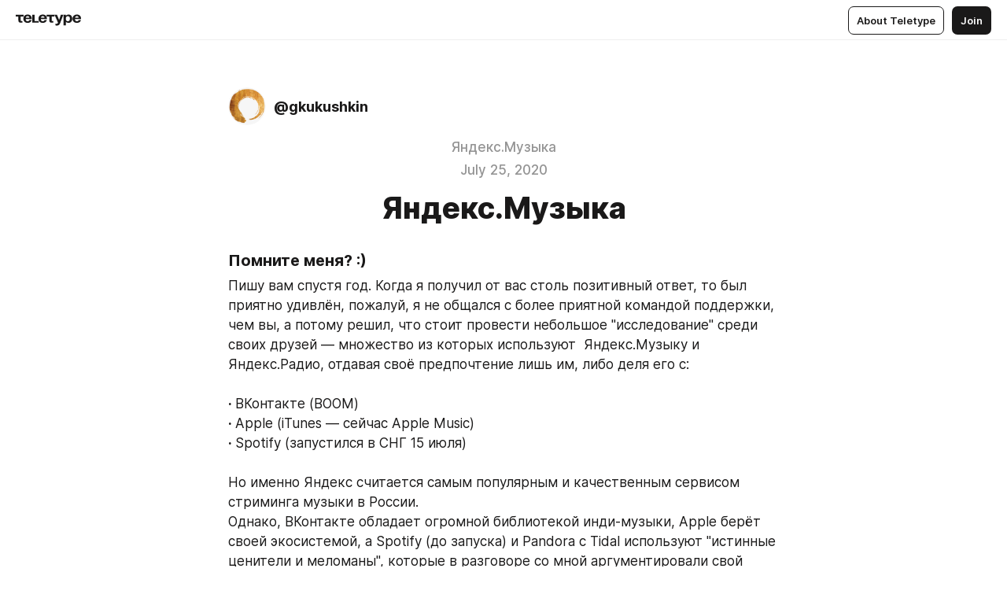

--- FILE ---
content_type: text/html
request_url: https://teletype.in/@gkukushkin/kL-NyMHBH
body_size: 20474
content:
<!DOCTYPE html>
<html  lang="en" data-theme="auto" data-head-attrs="lang,data-theme">

<head>
  
  <title>Яндекс.Музыка — Teletype</title><meta http-equiv="content-type" content="text/html; charset=UTF-8"><meta name="viewport" content="width=device-width, initial-scale=1, user-scalable=no"><meta name="apple-mobile-web-app-capable" content="yes"><meta name="apple-mobile-web-app-status-bar-style" content="default"><meta name="theme-color" content="#FFFFFF"><meta property="og:url" content="https://teletype.in/@gkukushkin/kL-NyMHBH"><meta property="og:site_name" content="Teletype"><meta property="tg:site_verification" content="g7j8/rPFXfhyrq5q0QQV7EsYWv4="><meta property="fb:app_id" content="560168947526654"><meta property="fb:pages" content="124472808071141"><meta property="twitter:card" content="summary_large_image"><link rel="canonical" href="https://teletype.in/@gkukushkin/kL-NyMHBH"><link rel="alternate" href="https://teletype.in/@gkukushkin/kL-NyMHBH" hreflang="x-default"><link rel="icon" type="image/x-icon" href="/favicon.ico"><link rel="icon" type="image/svg+xml" href="https://teletype.in/static/favicon.f39059fb.svg"><link rel="apple-touch-icon" href="https://teletype.in/static/apple-touch-icon.39e27d32.png"><link rel="search" type="application/opensearchdescription+xml" title="Teletype" href="https://teletype.in/opensearch.xml"><script src="https://yandex.ru/ads/system/context.js" async></script><script type="application/javascript">window.yaContextCb = window.yaContextCb || []</script><meta name="robots" content="noindex"><meta name="format-detection" content="telephone=no"><meta property="og:type" content="article"><meta name="author" content="@gkukushkin"><meta name="description" content="Пишу вам спустя год: когда я получил от вас такой позитивный ответ, я был приятно удивлён — пожалуй, я не общался с более приятной..."><meta property="author" content="@gkukushkin"><meta property="og:updated_time" content="2020-10-30T07:04:49.445Z"><meta property="og:title" content="Яндекс.Музыка"><meta property="twitter:title" content="Яндекс.Музыка"><meta property="og:description" content="Пишу вам спустя год: когда я получил от вас такой позитивный ответ, я был приятно удивлён — пожалуй, я не общался с более приятной..."><meta property="twitter:description" content="Пишу вам спустя год: когда я получил от вас такой позитивный ответ, я был приятно удивлён — пожалуй, я не общался с более приятной..."><meta property="og:image" content="https://teletype.in/files/66/3f/663f7909-14b2-4113-a43f-ba5858055f6f.png"><meta property="twitter:image" content="https://teletype.in/files/66/3f/663f7909-14b2-4113-a43f-ba5858055f6f.png"><meta property="og:image:type" content="image/png"><meta property="og:image:width" content="1200"><meta property="og:image:height" content="630"><meta property="article:section" content="Яндекс.Музыка"><meta property="article:author" content="@gkukushkin"><meta property="article:author_url" content="https://teletype.in/@gkukushkin"><meta property="article:published_time" content="2020-07-25T18:50:45.094Z"><meta property="article:modified_time" content="2020-10-30T07:04:49.445Z"><meta name="head:count" content="40"><script>window.__INITIAL_STATE__={"config":{"version":"4.41.13","app_version":"4.41.13-4102","build_number":4102,"app":{"name":"teletype","title":"Teletype","url":{"assets":"https:\u002F\u002Fteletype.in","media":"https:\u002F\u002Fteletype.in\u002Ffiles","site":"https:\u002F\u002Fteletype.in","api":"https:\u002F\u002Fteletype.in\u002Fapi","updater":"wss:\u002F\u002Fteletype.in\u002Fupdater","media_api":"https:\u002F\u002Fteletype.in\u002Fmedia"},"links":{"tos":"https:\u002F\u002Fjournal.teletype.in\u002Flegal","journal":"https:\u002F\u002Fjournal.teletype.in\u002F","privacy":"https:\u002F\u002Fjournal.teletype.in\u002Flegal-privacy","domains":"https:\u002F\u002Fjournal.teletype.in\u002Fdomains","features":"https:\u002F\u002Fjournal.teletype.in\u002Ffeatures","updates":"https:\u002F\u002Fjournal.teletype.in\u002F+updates","email":"mailbox@teletype.in","cloudtips":{"tos":"https:\u002F\u002Fstatic.cloudpayments.ru\u002Fdocs\u002FCloudTips\u002Fcloudtips_oferta_teletype.pdf","agreement":"https:\u002F\u002Fstatic.cloudpayments.ru\u002Fdocs\u002FCloudTips\u002Fcloudtips_agreement_teletype.pdf","policy":"https:\u002F\u002Fstatic.cloudpayments.ru\u002Fdocs\u002Fpolicy-cloudpayments.pdf"}},"service":{"metrika":"42100904","ga":"G-74SRE9LWC4","facebook_id":560168947526654,"facebook_pages":"124472808071141","facebook_redirect":"https:\u002F\u002Fteletype.in\u002F.fb-callback","google_id":"589698636327-74fehjo4inhlnkc237ulk51petqlem42.apps.googleusercontent.com","google_redirect":"https:\u002F\u002Fteletype.in\u002F.google-callback","vk_id":51923672,"vk_redirect":"https:\u002F\u002Fteletype.in\u002F.vk-callback","yandex_pay_id":"aca5092b-9bd5-4dd1-875e-0e0be05aff00","yandex_pay_env":"Production","yandex_pay_gw":"cloudpayments","yandex_pay_gw_id":null,"tg_iv":"g7j8\u002FrPFXfhyrq5q0QQV7EsYWv4=","tg_login":"TeletypeAppBot","tg_link":"https:\u002F\u002Ft.me\u002FTeletypeAppBot","twitch_id":"lxc0c8o0u0l42bo1smeno623bnlxhs","twitch_redirect":"https:\u002F\u002Fteletype.in\u002F.twitch-callback","apple_id":"in.teletype.web","apple_redirect":"https:\u002F\u002Fteletype.in\u002F.siwa","recaptcha":"6Lf-zgAVAAAAAJIxQX0tdkzpFySG2e607DdgqRF-","recaptcha_v2":"6Lfm6TEfAAAAAK_crKCAL3BUBLmdZnrsvOeTHMNj","yandes_pay_gw_id":""},"pushes":{"app_id":"9185fd40-8599-4ea3-a2e7-f4e88560970e","auto_register":false,"notify_button":false,"iframe_path":"pushes","subscribe_path":"pushes\u002Fsubscribe"},"domains":{"protocol":"http:","port":null},"articles_on_page":10,"max_users_topics":10,"max_menu_items":10,"max_user_blogs":5,"autosave_timeout":15000,"views_scrolls":null,"articles_reactions":{"default":["👍","👎"],"max_uniq":10},"comments":{"can_edit_period":300000,"autoupdate_period":15000,"max_depth":3,"compact_from":2,"thread_collapse":25,"whitelist":{"formats":["bold","italic","strike","code","link","code"],"items":["p","blockquote","pre","image","youtube","vimeo","rutube","vkvideo"]}},"media":{"accept":[{"ext":".jpg","type":"jpg","types":["image\u002Fjpeg"]},{"ext":".png","type":"png","types":["image\u002Fpng"]},{"ext":".gif","type":"gif","types":["image\u002Fgif"]}],"max_size":5242880,"max_userpic_size":1048576},"langs":{"aliases":{"ru":["ru","be","uk","ky","ab","mo","et","lv"],"en":["en"]},"default":"en"}},"data":{"ttl":{"account":60000,"blog_articles":600000,"app_settings":600000,"showcase":60000,"article":60000,"blog":5000,"search":5000,"unsplash":60000,"comments":15000,"notifications":60000,"emoji":10000000}}},"domain":null,"timezone":0,"lid":"148b6c23-a626-5126-90e0-dc0158984df4","url":"https:\u002F\u002Fteletype.in\u002F@gkukushkin\u002FkL-NyMHBH","account":{"_loading":false,"id":null,"blog_id":null,"blogs":null,"uri":null,"name":null,"userpic":null,"lang":null,"darkmode":null,"can_create_blog":null,"tfa_enabled":null,"popup_open":false,"wallet":{"loaded":false,"enabled":false,"available":false,"card":null,"balance":null,"receiver":null,"donations":{"params":{"from_date":null,"to_date":null,"blog_id":null},"total":0,"amount":0,"list":[]},"transactions":{"params":{"from_date":null,"to_date":null},"total":0,"amount":0,"list":[]},"payouts":{"params":{"from_date":null,"to_date":null},"total":0,"amount":0,"list":[]},"payout":{"open":false}}},"langs":{"lang":"en"},"app_settings":{"data":{"ad":{"params":{"article-under-text":{"id":"R-A-2565196-12","el":true,"disabled":true,"disableAdult":true,"exclude":[4102528]},"feed-article-under-text":{"id":"R-A-2565196-3","el":true},"article-floor":{"disabled":true,"type":"floorAd","platform":"touch","timeout":5000,"exclude":[4102528]},"blog-floor":{"disabled":true,"type":"floorAd","platform":"touch","timeout":5000,"exclude":[4102528]},"main-floor":{"disabled":true,"type":"floorAd","platform":"touch","timeout":10000},"blog-list":{"id":"R-A-2565196-13","el":true,"every":6,"start":1,"disableAdult":true,"exclude":[4102528]},"main-list":{"id":"R-A-2565196-14","el":true,"every":4},"main-trending-list":{"id":"R-A-2565196-14","disabled":true,"el":true,"every":4,"start":4},"main-following-list":{"id":"R-A-2565196-15","disabled":true,"el":true,"every":4,"start":4},"main-feed":{"id":"R-A-2565196-16","disabled":false,"type":"feed","el":true,"start":4,"every":0,"feedCardCount":4,"mobile":{"feedCardCount":4}},"article-feed":{"id":"R-A-2565196-17","disabled":false,"type":"feed","el":true,"feedCardCount":4,"disableAdult":true,"exclude":[4102528]},"article-above-text":{"id":"R-A-2565196-18","disabled":false,"el":true,"disableAdult":true,"exclude":[4102528]}},"exclude":[4102528]},"updater":{"enabled":true},"example_blogs":[65,71297,111029],"giphy":["https:\u002F\u002Fmedia4.giphy.com\u002Fmedia\u002Fv1.Y2lkPTU2YzQ5Mjdld2hxbXoybWQ0a2M3ZzltZmNyaHBqbjgzNnh3cWUxc3FzbXdmYnQweSZlcD12MV9naWZzX2dpZklkJmN0PWc\u002F14SAx6S02Io1ThOlOY\u002Fgiphy.gif","https:\u002F\u002Fmedia1.giphy.com\u002Fmedia\u002Fv1.Y2lkPTU2YzQ5MjdlZnhsNXJnbmF3NWV6OTN5ZXgzdTBhNHZxdDJmYWgxZHhxcnZodmphcSZlcD12MV9naWZzX2dpZklkJmN0PWc\u002FLdOyjZ7io5Msw\u002Fgiphy.gif","https:\u002F\u002Fmedia1.giphy.com\u002Fmedia\u002Fv1.Y2lkPTU2YzQ5MjdlbjF5dTN3NTM0MTdya2x6MHU0dnNza3NudGVxbWR5dGN0Ynl5OWV3YSZlcD12MV9naWZzX2dpZklkJmN0PWc\u002FlptjRBxFKCJmFoibP3\u002Fgiphy-downsized.gif","https:\u002F\u002Fmedia1.giphy.com\u002Fmedia\u002Fv1.Y2lkPTU2YzQ5MjdlenlnaGFiejF6OGpsbXNxMDh6ZzFvZzBnOHQwemtnNzBqN2lwZ2VnbyZlcD12MV9naWZzX2dpZklkJmN0PWc\u002FLCdPNT81vlv3y\u002Fgiphy-downsized.gif","https:\u002F\u002Fmedia4.giphy.com\u002Fmedia\u002Fv1.Y2lkPTU2YzQ5MjdlajJxOGZwbHJ3bHNobzgwMWNzbDA4dnNzMXZvdnd3dnk2NWx2aWtucyZlcD12MV9naWZzX2dpZklkJmN0PWc\u002FbPdI2MXEbnDUs\u002Fgiphy.gif","https:\u002F\u002Fmedia4.giphy.com\u002Fmedia\u002Fv1.Y2lkPTU2YzQ5MjdlYnp2azkzY214aHAxY211cHVhM2pqdTBkYWx6NGFpb2FvdzlqN3BkbiZlcD12MV9naWZzX2dpZklkJmN0PWc\u002FEXmE33UEtfuQo\u002Fgiphy.gif","https:\u002F\u002Fmedia4.giphy.com\u002Fmedia\u002Fv1.Y2lkPTU2YzQ5MjdlZ3ZyODd2d2s1NHlhZjR4NGIzNW45ZHBicWdrNDhxZGpwc2ZqcHlvYiZlcD12MV9naWZzX2dpZklkJmN0PWc\u002FJLELwGi2ksYTu\u002Fgiphy.gif","https:\u002F\u002Fmedia3.giphy.com\u002Fmedia\u002Fv1.Y2lkPTU2YzQ5Mjdla3plYzZ2bDR5em9xYzh2YzNyMmwwODJzNG1veGxtZGtnN3I0eTQzciZlcD12MV9naWZzX2dpZklkJmN0PWc\u002F56t3lKn4Xym0DQ2Zn7\u002Fgiphy-downsized.gif","https:\u002F\u002Fmedia3.giphy.com\u002Fmedia\u002Fv1.Y2lkPTU2YzQ5MjdlMHJzZ3d1Z3FmbjdpbGxtMXBxZ3gxM3MzaHVjaGJlcWw3cnFueXN2eCZlcD12MV9naWZzX2dpZklkJmN0PWc\u002F3Jhdg8Qro5kMo\u002Fgiphy.gif","https:\u002F\u002Fmedia1.giphy.com\u002Fmedia\u002Fv1.Y2lkPTU2YzQ5Mjdld2ptc3Y2Zng0OXViZ2c4YWVxbmprYWE3NzhzYm5pdGc2cXBnMThzYyZlcD12MV9naWZzX2dpZklkJmN0PWc\u002F3osxYamKD88c6pXdfO\u002Fgiphy.gif","https:\u002F\u002Fmedia0.giphy.com\u002Fmedia\u002Fv1.Y2lkPTU2YzQ5MjdlcXEzcGx4dHZ3Y2c1cjVkNTR6NmYxdnR1aDZ5b3p3ZWhvY2U5bXcydyZlcD12MV9naWZzX2dpZklkJmN0PWc\u002FMOMKdGBAWJDmkYtBUW\u002Fgiphy-downsized.gif"],"unsplash":[{"url":"https:\u002F\u002Fimages.unsplash.com\u002Fphoto-1492119884860-63772f175a02?crop=entropy&cs=srgb&fm=jpg&ixid=M3w2MzEyfDB8MXxyYW5kb218fHx8fHx8fHwxNzY5MzIwODAxfA&ixlib=rb-4.1.0&q=85","author":"Chris Holgersson","link":"https:\u002F\u002Funsplash.com\u002F@chrisholgersson"}],"_loadTime":1769320858931},"loading":null},"articles":{"items":{"1700118":{"id":1700118,"uri":"kL-NyMHBH","created_at":"2020-07-25T18:50:45.094Z","published_at":"2020-07-25T18:50:45.094Z","last_edited_at":"2020-10-30T07:04:49.445Z","title":"Яндекс.Музыка","text":"\u003Cdocument\u003E\n\u003Ch3\u003EПомните меня? :)\u003C\u002Fh3\u003E\n\u003Cp\u003EПишу вам спустя год. Когда я получил от вас столь позитивный ответ, то был приятно удивлён, пожалуй, я не общался с более приятной командой поддержки, чем вы, а потому решил, что стоит провести небольшое &quot;исследование&quot; среди своих друзей — множество из которых используют  Яндекс.Музыку и Яндекс.Радио, отдавая своё предпочтение лишь им, либо деля его с:\n\n\u003Cstrong\u003E· \u003C\u002Fstrong\u003EВКонтакте (BOOM) \n\u003Cstrong\u003E· \u003C\u002Fstrong\u003EApple (iTunes — сейчас Apple Music) \n\u003Cstrong\u003E· \u003C\u002Fstrong\u003ESpotify (запустился в СНГ 15 июля) \n\nНо именно Яндекс считается самым популярным и качественным сервисом стриминга музыки в России. \nОднако, ВКонтакте обладает огромной библиотекой инди-музыки, Apple берёт своей экосистемой, а Spotify (до запуска) и Pandora с Tidal используют &quot;истинные ценители и меломаны&quot;, которые в разговоре со мной аргументировали свой выбор высоким качеством, большими библиотеками, а также более мощной системой рекомендаций, чем у Яндекс.Музыки или ВКонтакте.\n\nЯ очень хотел закончить это письмо до захода Spotify на рынок России и СНГ, но не успел, поскольку был занят учёбой, да и не верил особо в запуск, который так долго ждали многие адепты сервиса. Тем не менее, это произошло. Спустя пару дней мне написали несколько моих друзей, которые желали затащить меня в мир Spotify. Я не мог не спросить их, чем хорош вышеупомянутый и почему по их мнению так плох Яндекс, который они использовали раньше. \nВот, что они ответили мне:\n\n• У ЯМ практически отсутствует инди и андерграунд-сцена \n• Отсутствуют саундтреки к видеоиграм (с фильмами всё отлично). Теоретически, проблему можно легко решить, общаясь с видеоигровыми компаниями напрямую. Так, можно обратиться к \u003Cstrong\u003ESEGA\u003C\u002Fstrong\u003E для публикации \u003Cem\u003ESonic Mania\u003C\u002Fem\u003E OST.\n• Яндекс задерживает релизы новых пластинок \n• Десктоп-приложение Яндекса проигрывает аналогичному приложению от Spotify в дизайне и функционале \n• У Spotify &quot;более богатые&quot; подборки \n• Яндекс &quot;навязывает&quot; подписку в своих приложениях (+ аудиореклама — то, что так бесит большинство пользователей VK) \n\nМесяц назад я создал, но спустя пару часов всё же удалил Spotify, разочаровавшись в некоторых аспектах дизайна и функционала, который по моему мнению всё же сильно отстаёт от Яндекс.Музыки. \nДело в том, что на Яндексе отсутствовал альбом \u003Cem\u003EYumeno Garden\u003C\u002Fem\u003E группы\u003Cstrong\u003E The Last Dinosaurs \u003C\u002Fstrong\u003E(его кстати, нет на на площадке до сих пор). \nЧтобы прослушать ту пластинку, мне пришлось отправиться на непривлекательный мне сервис.\nЯ рассуждал так: узнаю, что это такое, добавлю в свой &quot;список багов и фич&quot; чего-нибудь ещё.\n\nДизайн Spotify действительно неплох. Но слишком многое меня в нём разочаровало. \nДизайн Spotify лишен самого важного — простоты. Он пытается быть минималистичным, но не является в полной мере таковым (как Facebook, чей обновлённый дизайн отсылает к 2012,  всё ещё оставаясь сложным и перегруженным). \n\nЯ минут 10 тыкался, пытаясь только найти альбом, не говоря уж о прослушивании его с первой песни, добавлении в избранное и скачивании.\nКаждое действие занимало у меня более чем 3 тапа, что совершенно недопустимо.\nСнеся Spotify я пожаловался друзьям. Но для тех моих знакомых, что пользовались им это не являлось проблемой как таковой, благодаря их \u003Cem\u003Eпривычке \u003C\u002Fem\u003Eк сервису, его обширной библиотеке и системе рекомендаций\u003Cem\u003E.\u003C\u002Fem\u003E\n\n\u003Cstrong\u003EМаркетинг.\u003C\u002Fstrong\u003E В день выхода Spotify я ждал каких-то действий от любимого Яндекса, но отреагировал только пресловутый VK — агрессивно снизив цену подписки, что тоже неплохой ход. \nПрочитав &quot;Яндекс.Книгу&quot;, а также следя за компанией в её блоге и социальных сетях, а год назад и посетив Яндекс.Музей, я прочувствовал, что Яндекс — действительно \u003Cem\u003Eкомпания добра\u003C\u002Fem\u003E :) \nТо есть Яндексу вряд ли была бы к лицу модель агрессивного маркетинга. Но меня расстраивает отсутствие мощного продвижения у Музыки. Оно ей просто необходимо. Что-то помимо социальных сетей.\nСейчас, в такой крайне ответственный момент, важно проявлять хотя бы минимальную активность, постоянно заявляя о себе через старые и новые каналы связи с конечным пользователем. \n\nДа, руководитель Музыки как-то давал интервью на VC, у вас прекрасные социальные сети, но мне кажется, что этого мало. Было бы круто повысить упоминаемость в СМИ, \u003Cem\u003Eнапример\u003C\u002Fem\u003E, в Rozetked, Код Дурова, vc.ru, заглянуть (и обосноваться) на Habr, пообщаться с Inc. \n\nБыло бы здорово, если бы у вас появился брендовый аккаунт не только на Хабре, но и на VC — в комментариях можно пообщаться с пользователями и получить больше обратной связи.\u003C\u002Fp\u003E\n\u003Cp\u003EМожно вторгнуться в offline, как это делали другие сервисы Яндекса! Например, устроить коллаборации с музыкальными фестивалями (&quot;\u003Cem\u003EНочь Музыки\u003C\u002Fem\u003E&quot; в Екатеринбурге), учреждениями (филармонии), заведениями (например, для \u003Cem\u003EOakland Coffe\u003C\u002Fem\u003E плейлист в Spotify составляют \u003Cstrong\u003EGreen Day\u003C\u002Fstrong\u003E) и компаниями (лейблами и брендами не обязательно связанными с музыкой).\u003C\u002Fp\u003E\n\u003Cp\u003EМожно использовать такие технологии как QR (и NFC), AR-визуализации. \nДаже банальный стенд в музыкальном магазине привлек бы внимание.\u003C\u002Fp\u003E\n\u003Cp\u003EЧто касается рекламы в самом Яндексе — аудиореклама это круто, как технология, но это очень грустно для пользователя. \nДовольно неприятно подскакивать на стуле :)\nВпрочем, это спорный вопрос — аудиореклама создаёт ощущение прослушиваемого радиоприёмника (может всю аудиорекламу переместить в Радио?) \nСтоит поработать над баннерами, которые могут быть более минималистичными и в тему (в тему подкаста) — как у Spotify. \nНедавно они создали контекстную рекламу для подкастов, наверняка вы читали об этом. Это не так уж и сложно, но изменило бы многое в лучшую сторону. Все мои знакомые подкастеры в первую очередь публикуются у вас. Это огромный рынок. \n\nПрозвучит несколько банально, но создание сувенирного онлайн-магазина тоже принесло бы ресурсы. К тому же в комментариях паблика Яндекс.Музыки во ВКонтакте вас часто об этом просят (вероятно, я упоминаю эту идею ещё и потому, что так и не выиграл ни одного значка). \nА когда я посещал Музей Яндекса, то, к своему сожалению, не нашёл там фирменных вещей от Музыки.\u003C\u002Fp\u003E\n\u003Cp\u003EКоллаборации с компаниями, которые работают в области звука и музыки (Sony, JBL, Marshall, Dolby) были бы успешны. Грустно наблюдать, как их &quot;окучивают&quot; всякие Spotify и VK BOOM.\n\n\u003Cstrong\u003EИнтеграция.\u003C\u002Fstrong\u003E Spotify заключает множество партнёрских соглашений, интегрируя себя в такие приложения как Discord, Tinder и Google Maps. Я всегда считал, что Яндекс.Музыка должна присутвовать в каждом из сервисов Яндекса, как ЯМессенджер. Это нужно сделать как можно раньше и охватить большее количество приложений. Очень радуют текущие интеграции:\u003C\u002Fp\u003E\n\u003Cp\u003E\u003C\u002Fp\u003E\n\u003Cimage src=\"https:\u002F\u002Fteletype.in\u002Ffiles\u002F22\u002Fee\u002F22ee27ad-9a03-4a9c-a273-9a4b859034bf.png\" size=\"retina\" width=606 height=1280 naturalWidth=606 naturalHeight=1280\u003E\n\u003Ccaption\u003E                                                                             Круто, хочу ещё\u003C\u002Fcaption\u003E\n\u003C\u002Fimage\u003E\n\u003Cp\u003EБыло бы прекрасно объединиться с приложениями и сервисами других компаний. Сайт Lyrsense — один из лучших в своём роде (Spotify сотрудничает с Genius). \u003C\u002Fp\u003E\n\u003Cp\u003E\u003Cstrong\u003EСинхронизация.\u003C\u002Fstrong\u003E Не всегда идеальная синхронизация по типу смартфон — десктоп. Расширяйте присутствие на Smart TV и т.д. — пусть Spotify прекратит незаслуженно гордиться своим присутствием и своей синхронизацией. \nВ этом нет магии, мы живём в 2020 году. \n\n\u003Cstrong\u003EМиграция.\u003C\u002Fstrong\u003E Import прекрасен. Но найти его сложно, да и работает он только на ПК. Предлагаю увеличить количество возможных расширений для плейлистов + \u003Ca href=\"https:\u002F\u002Ftjournal.ru\u002Finternet\u002F188554-spotiapp-rossiyskie-razrabotchiki-sozdali-prilozhenie-dlya-perenosa-muzyki-v-spotify-s-pomoshchyu-skrinshotov\"\u003Eиспользовать нечто крутое\u003C\u002Fa\u003E (Алисе в Музыке нужна камера. Для сканирования текста и QR, для AR).\u003C\u002Fp\u003E\n\u003Cp\u003E\u003Cstrong\u003EДизайн.\u003C\u002Fstrong\u003E Он действительно прекрасен. Изучив отзывы в Google Play Market, комментарии на VC, в сообществах ВКонтакте по Яндекс.Музыке и поспрашивав друзей и знакомых, я собрал некоторые важные, как мне показалось, нюансы:\n\n• Плохая адаптация к новым экранам &quot;безрамочных&quot; смартфонов с вырезами для передней &quot;селфи-камеры&quot; — статус бар красится в чёрный. Пусть это и выглядит стильно, но не слишком удобно и приятно визуально. Приложения, которые стараются адаптироваться к экранам с вырезами, &quot;капельками&quot; и &quot;челками&quot; обычно продляют статус бар (точнее, его цвет), дабы вырез не ощущался, как нечто чужеродное. \nПример — официальное приложение VK на Android. На iPhone Яндекс.Музыка выглядит отлично, но на Android-смартфоне с самыми разными вырезами это выглядит несколько устаревше.\n\n• Системная виртуальная панель управления, в отсутствие физических кнопок, тоже заслуживает внимания. Панель с кнопками (или с подсказками для жестов) должна быть того же цвета, что и всё приложение.\n\n• Темная тема очень хорошая. Но большинство моих знакомых, да и я сам, отметили, что было бы удобнее запускать её с помощью системы, а не вручную. \n\n• Виджет необходимо переработать. (Я имею ввиду виджет для рабочего стола, а не тот, который висит в качестве уведомления в шторке). Переработать его не столь важная задача — вряд ли кто-то пользуется им часто, но он мог бы выглядеть современнее и в духе всего приложения. \u003C\u002Fp\u003E\n\u003Ch3\u003EЦелый год я собирал предложения и пожелания, баги и фичи. Прочитав эту \u003Ca href=\"https:\u002F\u002Facademy.yandex.ru\u002Fposts\u002Fkak-prevratit-ideyu-v-fichu-dlya-mobilnogo-prilozheniya\"\u003Eстатью\u003C\u002Fa\u003E, я был немного смущен своим порывом...\nДа, я знал, как происходит разработка приложения, но на примере Музыки всё стало намного понятнее и ближе :)\u003C\u002Fh3\u003E\n\u003Cp\u003EЕсли вновь отвлечься на маркетинг, то не могу не попросить побольше таких статей в ваших социальных сетях или на тематических сайтах. Ведь вам есть о чем рассказать — об интересных фактах из разработки, о команде, о технологиях Музыки. Например о том, как вы договориваетесь с лейблами и музыкантами, о том, как загружаете треки, каким образом работают какие-то алгоритмы. Это было бы интересно не только публике Хабра, к которой я причисляю себя, но и людям не интересующимся технологиями, но любящим музыку. \nЕсли судить по комментариям в сообществе ВКонтакте, у Музыки огромное количество искренних фанатов, которые хотели бы проникнуть за кулисы разработки любимого приложения.\u003C\u002Fp\u003E\n\u003Cp\u003EИтак, прочитав в статье о цикле разработки в Яндекс.Музыке я решил систематизировать и так структурированные списки.\nВо-первых я выкинул всё то, что невозможно сформулировать кратко и понятно, а также то, что выглядело бесполезным и не слишком нужным. Во-вторых я разбил все возможные проблемы на категории по важности и критичности.\n\n\u003Cstrong\u003E\n                                                                          Критично\n\u003C\u002Fstrong\u003E\n\u003Cstrong\u003E1.\u003C\u002Fstrong\u003E Возможность (с настройками приватности) показывать все созданные и лайкнутые плейлисты своим друзьям, что можно развить в \u003Cem\u003Eполноценный музыкальный профиль\u003C\u002Fem\u003E с публичной фонотекой и статистикой. Частично уже реализовано на десктоп. Но необходимо на смартфонах. В дальнейшем можно будет развивать это направление — просто взгляните на SoundCloud. \nТут я уже просто взрываюсь от идей. Что ж, надеюсь вы слышали об одном из новых стартапов, чье приложение сейчас на бета-тесте? Это \u003Ca href=\"http:\u002F\u002Fproducthunt.com\u002Fupcoming\u002Froadtrip\" unwrapped-href=\"https:\u002F\u002Fwww.producthunt.com\u002Fupcoming\u002Froadtrip\"\u003ERoadTrip\u003C\u002Fa\u003E. Буквально перед отправкой этого письма я узнал ещё и об \u003Ca href=\"http:\u002F\u002Frozetked.me\u002Fnews\u002F12269-spotify-buddy-servis-dlya-sovmestnogo-proslushivaniya-muzyki\" unwrapped-href=\"https:\u002F\u002Frozetked.me\u002Fnews\u002F12269-spotify-buddy-servis-dlya-sovmestnogo-proslushivaniya-muzyki\"\u003Eэтом\u003C\u002Fa\u003E... \nТрансляция музыки — это круто, ВКонтакте зря не делает ставки на эту свою старую функцию. \nА \u003Ca href=\"https:\u002F\u002Fplay.google.com\u002Fstore\u002Fapps\u002Fdetails?id=net.virock.combineplaylists_spotifytrialversion&hl=ru\"\u003Eдругой стартап\u003C\u002Fa\u003E (подобных несколько), который объединяет и перемешивает плейлисты двух и более друзей? \u003C\u002Fp\u003E\n\u003Cp\u003E\u003Cstrong\u003E2.\u003C\u002Fstrong\u003E Вытекает из первого пункта: \nВо-первых, настроить приватность плейлиста из мобильного приложения невозможно. Чтобы скинуть плейлист другу или закрыть его ото всех, необходимо садиться за web-версию. \nВо-вторых, описания плейлистов — одна из тех важных вещей, на мой взгляд, что должны быть в первую очередь реализованы на мобильных девайсах. \nУже можно менять обложки (кстати, может добавить плейлистам возможность делать &quot;карусели&quot; из изображений как в Instagram или в аватарах Telegram? Так можно было бы реализовать буклеты из CD и заднюю сторону конвертов LP), но этого мало: чтобы сменить описание нам вновь нужно доставать ПК.\u003C\u002Fp\u003E\n\u003Cp\u003E\u003Cstrong\u003E3.\u003C\u002Fstrong\u003E То, что не замечает большинство, замечают самые важные пользователи — меломаны. Ну правда, невозможно слушать рок-оперы и концептуальные альбомы, когда нет плавности перехода между треками (например, \u003Cstrong\u003EGreen Day\u003C\u002Fstrong\u003E — \u003Cem\u003EHoliday\u003C\u002Fem\u003E\u002F\u003Cem\u003EBoulevard of Broken Dreams \u003C\u002Fem\u003Eили альбом \u003Cstrong\u003EPink Floyd\u003C\u002Fstrong\u003E\u003Cem\u003E — The Wall\u003C\u002Fem\u003E). \nЭто очень важно. Переход должен происходить без каких-либо задержек, щелчков. \u003C\u002Fp\u003E\n\u003Cp\u003E\u003Cstrong\u003E4.\u003C\u002Fstrong\u003E Ещё одна приятная и крайне важная возможность, которая есть у VK и которой нет у вас — это возможность менять треки и плейлисты местами (&quot;\u003Cem\u003Eзажми и перетащи\u003C\u002Fem\u003E&quot;). \nПриходится удалять и создавать новые плейлисты, чтобы вывести их вверх! \nКстати:\u003Cem\u003E круто было бы закреплять плейлисты, с той же лёгкостью, как закрепляются чаты в Telegram.\u003C\u002Fem\u003E \n\n\u003Cstrong\u003E5.\u003C\u002Fstrong\u003E Упрощение добавления автором своей музыки. ВКонтакте взрастил множество российских музыкантов, чем, как мне кажется, незаслуженно гордится. Не у каждого начинающего музыканта есть лейбл. Процедуру можно было бы упростить — живые (то есть не ИИ) сотрудники Музыки могли бы рассматривать заявки.\n\n\u003Cstrong\u003E6. \u003C\u002Fstrong\u003EАудиокниги. В ЯМузыке их незаслуженно мало. На днях я хотел послушать одну из своих любимых пьес у Шекспира, но не нашёл её. С подкастами полный порядок, но вы отдаёте большой рынок. Сотрудничество с кем-то, кто уже закрепился на рынке аудиокниг могло бы привлечь в Яндекс новых пользователей и порадовать существующих.\u003C\u002Fp\u003E\n\u003Cp\u003E\u003C\u002Fp\u003E\n\u003Cp\u003E\u003Cstrong\u003E                                                     Проблемы средней серьёзности\u003C\u002Fstrong\u003E\u003C\u002Fp\u003E\n\u003Cp\u003E\u003Cstrong\u003E1.\u003C\u002Fstrong\u003E Необходим собственный EQ\n\n\u003Cstrong\u003E2.\u003C\u002Fstrong\u003E Папки для плейлистов. Да, я это серьёзно. Они выглядят как обычные плейлисты, но если тапнуть по такой папке... Раз, и ты в хранилище плейлистов конкретного исполнителя:\u003C\u002Fp\u003E\n\u003Cimage src=\"https:\u002F\u002Fteletype.in\u002Ffiles\u002F64\u002Fa8\u002F64a88b16-308f-489f-b4fb-08c431bd028e.png\" size=\"retina\" width=868 height=1280 naturalWidth=868 naturalHeight=1280\u003E\n\u003Ccaption\u003E                                                        Хорошо бы ещё как-то выделить папку\u003C\u002Fcaption\u003E\n\u003C\u002Fimage\u003E\n\u003Cp\u003E\u003Cstrong\u003E3.\u003C\u002Fstrong\u003E В прошлом году писал о необходимости модернизации страницы исполнителя: кнопочка-раздел с понравившимися треками и альбомами у музыканта (либо вкладки\u002Fпапки в плейлисте лайкнутых треков).\n\n\u003Cstrong\u003E4.\u003C\u002Fstrong\u003E Уведомления о новинках у понравившихся исполнителей могут и не прийти, что касается как избыточной почтовой рассылки, так и push-уведомлений. \nВ плейлисте &quot;Премьера&quot; есть всё что угодно (например, на основе альбомов, которые я лайкнул), но только не тот сингл \u003Cstrong\u003EThe Rolling Stones\u003C\u002Fstrong\u003E или \u003Cstrong\u003EGreen Day\u003C\u002Fstrong\u003E, который я так долго ждал... \nБыло бы круто починить это, то есть сделать лучше.\n\u003Cem\u003E\u003Cstrong\u003EИ вот ещё какая мысль:\u003C\u002Fstrong\u003E что если ставить минималистичный и стильный значок, сигнализирующий о новинке на странице исполнителя (либо в разделе понравившихся исполнителей сделать отдельную вкладку-колокольчик, в которой будут показаны последние релизы) или в главном меню?\u003C\u002Fem\u003E\u003C\u002Fp\u003E\n\u003Cp\u003E\u003C\u002Fp\u003E\n\u003Cp\u003E             \u003Cstrong\u003EНе столь важные и не критичные проблемы (да и проблемы ли?) :)\u003C\u002Fstrong\u003E\u003C\u002Fp\u003E\n\u003Cp\u003E\u003Cstrong\u003E1.\u003C\u002Fstrong\u003E Странно прозвучит, но раздел &quot;Не нравится&quot; \u003Cem\u003Eнужен\u003C\u002Fem\u003E. \n(Вот только куда его запрятать?)\nПорой жмешь на дизлайк, потому что трек надоел, потому что назойливо (и не по разу!) лезет в автоматических плейлистах и на Радио (алгоритмы?). \nНо потом этот трек можно и вовсе &quot;потерять&quot;. \nОсобенно это критично в Яндекс.Радио — назад ведь не перемотаешь, а дизлайк уж больно легко поставить.\n\n\u003Cstrong\u003E2.\u003C\u002Fstrong\u003E Кнопка для проматывания до самого низа списка треков, альбомов или плейлистов. Как в диалогах VK и Telegram. \n\n\u003Cstrong\u003E3.\u003C\u002Fstrong\u003E Графики, диаграммы и всякая разная статистика, которая по желанию пользователя будет доступна ему в виде рассылки на почту (как у Grammarly, например) или в специальном разделе сразу в приложении, чтобы можно было красиво поделиться этим в сториз (как в новом приложении Meduza) или в посте в социальных сетях. На Новый Год статистика была очень крутым подарком. \n\u003Cem\u003EНо хотелось бы больше и лучше! :)\n\u003Cstrong\u003E\n\u003C\u002Fstrong\u003E\u003C\u002Fem\u003E\u003Cstrong\u003E4.\u003C\u002Fstrong\u003E Сокращённые (\u003Cem\u003Eпри отправке видео YouTube генерирует \u003Cu\u003Eyoutu.be\u003C\u002Fu\u003E\u003C\u002Fem\u003E) и красивые ссылки с коротким адресом, вместо \u003Cu\u003Emusic.yandex.ru\u002Falbum\u002F2747498\u002Ftrack\u002F23753586\n\u003C\u002Fu\u003E\n\u003Cstrong\u003E5. \u003C\u002Fstrong\u003EКрасивые и приятные анимации кнопок в приложениях и на сайте быстро запомнились бы и полюбились аудитории.\u003C\u002Fp\u003E\n\u003Chr \u002F\u003E\n\u003Cp\u003EЯ пользуюсь Яндекс.Музыкой с 2013 года, а ищу в Яндексе с 2009 (когда у меня появился стабильный доступ к Сети). \nЯ люблю музыку и технологии. По моему мнению, именно на перекрестье искусства и технологий рождаются по-настоящему прекрасные и важные вещи, такие как стриминговые сервисы. Яндекс.Музыка имеет всё, для того чтобы стать лучшей на рынке и я желаю её команде удачи в этой нелегкой, но увлекательной борьбе.\u003C\u002Fp\u003E\n\u003C\u002Fdocument\u003E","cut_text":"Пишу вам спустя год. Когда я получил от вас столь позитивный ответ, то был приятно удивлён, пожалуй, я не общался с более приятной командой поддержки, чем вы, а потому решил, что стоит провести небольшое \"исследование\" среди своих друзей — множество из которых используют Яндекс.Музыку и Яндекс.Радио, отдавая своё предпочтение лишь им, либо деля его с: · ВКонтакте (BOOM) · Apple (iTunes — сейчас Apple Music) · Spotify (запустился в СНГ 15 июля) Но именно Яндекс считается самым популярным и качественным сервисом стриминга музыки в России. Однако, ВКонтакте обладает огромной библиотекой инди-музыки, Apple берёт своей экосистемой, а Spotify (до запуска) и Pandora с Tidal используют \"истинные ценители и меломаны\", которые в разговоре...","cut_image":"https:\u002F\u002Fteletype.in\u002Ffiles\u002F22\u002Fee\u002F22ee27ad-9a03-4a9c-a273-9a4b859034bf.png","cut_article_id":null,"sharing_title":null,"sharing_text":"Пишу вам спустя год: когда я получил от вас такой позитивный ответ, я был приятно удивлён — пожалуй, я не общался с более приятной...","sharing_image":"https:\u002F\u002Fteletype.in\u002Ffiles\u002F66\u002F3f\u002F663f7909-14b2-4113-a43f-ba5858055f6f.png","sharing_type":"image","comments_enabled":true,"reactions_enabled":true,"subscriptions_enabled":true,"donations_disabled":null,"reposts_enabled":true,"related_enabled":true,"sharing_enabled":true,"is_post":false,"visibility":"direct","allow_indexing":true,"adult":false,"heading_style":{"title":{"align":"center"}},"views":null,"comments":0,"reactions":0,"reposts":0,"author_id":349821,"creator_id":316451,"author":{"id":349821,"uri":"gkukushkin","domain":null,"domain_https":false,"name":null,"userpic":"https:\u002F\u002Fteletype.in\u002Ffiles\u002Fb3\u002F39\u002Fb3391cd3-a767-4f93-b6f3-6a616ed2b7c4.png","list_style":"cards","verified":false,"comments_enabled":true,"reactions_enabled":true,"reposts_enabled":true,"related_enabled":true,"show_teammates":true},"creator":{"id":316451,"uri":"afterglow","domain":null,"domain_https":false,"name":null,"userpic":null,"verified":false},"topics":[{"id":13538,"uri":null,"name":"Яндекс.Музыка"}],"articles_mentions":[],"_loadTime":1769320858943}},"loading":false,"related":{},"donations":{"article_id":null,"data":null,"_loadTime":0}},"error":null,"defer":null,"inited":false,"user_ga":null,"user_ym":null,"dom":{"screens":{"medium":false,"tablet":false,"mobile":false},"darkmode":false,"is_safari":false},"feed":{"following":[],"trending":[],"trending_widget":[],"featured_blogs":[]},"articles_reactions":{"items":{},"loading":false},"articles_reposts":{"items":[]},"comments":{"loading":false,"items":{},"info":{}},"blogs":{"items":[],"blocked_teammates":[],"blocked_users":[],"subscribed_users":{"blog_id":null,"total":0,"list":[]},"subscriptions_users":{"blog_id":null,"total":0,"list":[]},"donations":{"blog_id":null,"stats":null,"data":null,"_loadTime":0},"settings":{"items":[],"suggests":{"teammates":[],"topics":[]},"tfa_list":[],"settings":{"open":false,"blog_id":null,"section":null},"new_blog":{"open":false}}},"blog_articles":{"loading":false,"items":{}},"search":{"loading":{"search":false,"suggest":false},"search":{"query":"","blog_id":null,"articles":[],"blogs":[],"offset":{"blogs":0,"articles":0},"total":{"blogs":0,"articles":0}},"suggest":[]},"drafts":{"items":[]},"imports":{"items":[],"loading":false},"emojis":{"data":[],"loading":null,"loadTime":0,"query":""},"varlamov":{"footer":[],"trending":[],"youtube":[],"socials":{},"about":{},"editorial":{},"banners":null,"donations":null,"_full":null,"_loaded":false,"_loadTime":0}};window.__PUBLIC_PATH__='https://teletype.in/';</script><link rel="modulepreload" crossorigin href="https://teletype.in/static/Article.c8d8b299.js"><link rel="stylesheet" href="https://teletype.in/static/Article.3e027f09.css"><link rel="modulepreload" crossorigin href="https://teletype.in/static/AD.9a634925.js"><link rel="stylesheet" href="https://teletype.in/static/AD.9ea140df.css"><link rel="modulepreload" crossorigin href="https://teletype.in/static/meta.d9ace638.js"><link rel="stylesheet" href="https://teletype.in/static/meta.d702ecc6.css"><link rel="modulepreload" crossorigin href="https://teletype.in/static/preloader.b86f9c9c.js"><link rel="stylesheet" href="https://teletype.in/static/preloader.0c891e69.css"><link rel="modulepreload" crossorigin href="https://teletype.in/static/ArticleCard.5f47752f.js"><link rel="stylesheet" href="https://teletype.in/static/ArticleCard.d179f8e6.css">
  <script type="module" crossorigin src="https://teletype.in/static/index.840c5e98.js"></script>
  <link rel="stylesheet" href="https://teletype.in/static/index.d1a8877c.css">
</head>

<body  class="" style="" data-head-attrs="class,style"><div id="app" style=""><div class="layout" data-v-21f40ab0><div class="menu" data-v-21f40ab0 data-v-658d3930><div class="menu__backdrop" data-v-658d3930></div><div class="menu__content" style="" data-v-658d3930><div class="menu__item" data-v-658d3930><a href="https://teletype.in/" class="menu__logo_image" data-v-658d3930><!--[--><svg xmlns="http://www.w3.org/2000/svg" width="84" height="16" fill="currentColor" viewBox="0 0 84 16" data-v-658d3930><path d="M0 1.288v2.11h3.368v5.18c0 2.302 1.368 2.782 3.367 2.782 1.263 0 1.79-.192 1.79-.192V9.153s-.316.096-.948.096c-.947 0-1.263-.288-1.263-1.15V3.397h3.579v-2.11H0Zm9.674 4.988c0 2.916 1.789 5.275 5.472 5.275 4.526 0 5.157-3.549 5.157-3.549h-2.947s-.315 1.535-2.104 1.535c-1.768 0-2.484-1.151-2.61-2.686h7.745s.021-.345.021-.575C20.408 3.36 18.746 1 15.146 1c-3.599 0-5.472 2.36-5.472 5.276Zm5.472-3.262c1.453 0 2.042.883 2.232 2.11h-4.652c.252-1.227.968-2.11 2.42-2.11Zm14.098 6.139h-5.367V1.288H20.93v9.976h8.314v-2.11Zm-.33-2.877c0 2.916 1.789 5.275 5.472 5.275 4.526 0 5.157-3.549 5.157-3.549h-2.947s-.315 1.535-2.104 1.535c-1.768 0-2.484-1.151-2.61-2.686h7.745s.021-.345.021-.575C39.648 3.36 37.986 1 34.386 1c-3.599 0-5.472 2.36-5.472 5.276Zm5.472-3.262c1.453 0 2.042.883 2.231 2.11h-4.651c.252-1.227.968-2.11 2.42-2.11Zm4.937-1.726v2.11h3.367v5.18c0 2.302 1.369 2.782 3.368 2.782 1.263 0 1.79-.192 1.79-.192V9.153s-.316.096-.948.096c-.947 0-1.263-.288-1.263-1.15V3.397h3.578v-2.11h-9.892Zm21.153 0H57.32l-2.168 6.58-2.673-6.58H49.32l4.42 9.976c-.421.92-.842 1.438-1.895 1.438a5.269 5.269 0 0 1-1.368-.191v2.206s.842.287 1.895.287c2.21 0 3.346-1.17 4.21-3.453l3.893-10.263Zm.312 13.429h2.947v-4.509h.105s.947 1.343 3.262 1.343c3.157 0 4.736-2.494 4.736-5.275C71.838 3.494 70.259 1 67.102 1c-2.42 0-3.368 1.63-3.368 1.63h-.105V1.289h-2.841v13.429Zm2.841-8.441c0-1.804.842-3.262 2.631-3.262 1.79 0 2.631 1.458 2.631 3.262 0 1.803-.842 3.261-2.63 3.261-1.79 0-2.632-1.458-2.632-3.261Zm8.637 0c0 2.916 1.789 5.275 5.472 5.275 4.525 0 5.157-3.549 5.157-3.549h-2.947s-.316 1.535-2.105 1.535c-1.768 0-2.483-1.151-2.61-2.686h7.746S83 6.506 83 6.276C83 3.36 81.337 1 77.738 1c-3.6 0-5.472 2.36-5.472 5.276Zm5.472-3.262c1.452 0 2.042.883 2.231 2.11h-4.651c.252-1.227.968-2.11 2.42-2.11Z"></path></svg><!--]--></a></div><div class="menu__split" data-v-658d3930></div><div class="menu__item" data-v-658d3930><!--[--><!----><div class="menu__buttons" data-v-658d3930><!--[--><!--]--><a href="https://teletype.in/about" class="button m_display_inline" data-v-658d3930 data-v-278085c1><!--[--><div class="button__content" data-v-278085c1><!--[--><!----><!--[--><span class="button__text" data-v-278085c1>About Teletype</span><!--]--><!----><!--]--></div><!----><!----><!--]--></a><a href="https://teletype.in/login?redir=/@gkukushkin/kL-NyMHBH" class="button m_type_filled m_display_inline" type="filled" data-v-658d3930 data-v-278085c1><!--[--><div class="button__content" data-v-278085c1><!--[--><!----><!--[--><span class="button__text" data-v-278085c1>Join</span><!--]--><!----><!--]--></div><!----><!----><!--]--></a><!----><!--[--><!--]--><!----><!----><!--[--><!--]--></div><!--]--></div></div><!----></div><div class="layout__content m_main article" data-v-21f40ab0><div class="article__container m_main" itemscope itemtype="http://schema.org/Article" data-v-21f40ab0><div class="article__section" data-v-21f40ab0><div id="bnr-article-above-text-0" data-index="0" class="bnr article__banner" style="" data-v-21f40ab0 data-v-7789da1a><!----></div></div><header class="article__header" data-v-21f40ab0><div class="article__status" data-v-21f40ab0><!----><!----></div><div class="article__author" data-v-21f40ab0><a href="https://teletype.in/@gkukushkin" class="article__author_link" data-v-21f40ab0><!--[--><div class="userpic m_size_auto article__author_userpic" data-v-21f40ab0 data-v-42729300><div class="userpic__pic" style="background-image:url(&#39;https://teletype.in/files/b3/39/b3391cd3-a767-4f93-b6f3-6a616ed2b7c4.png&#39;);" data-v-42729300></div></div><div class="article__author_content" data-v-21f40ab0><div class="article__author_name" data-v-21f40ab0><span class="article__author_name_value" data-v-21f40ab0>@gkukushkin</span><!----></div><!----></div><!--]--></a><div class="article__author_actions" data-v-21f40ab0><!----><!----></div></div><div class="m_align_center article__badges" data-v-21f40ab0><a href="https://teletype.in/@gkukushkin/+topic13538" class="article__badges_item m_clickable" data-v-21f40ab0><!--[-->Яндекс.Музыка<!--]--></a><div class="article__badges_item" data-v-21f40ab0>July 25, 2020</div></div><h1 class="m_align_center article__header_title" itemprop="headline" data-v-21f40ab0>Яндекс.Музыка</h1></header><article class="article__content text" itemprop="articleBody" data-v-21f40ab0><!--[--><h3 data-node-id="1"><!----><!--[--><!--]--><!--[-->Помните меня? :)<!--]--></h3><p data-node-id="2"><!----><!--[--><!--]--><!--[-->Пишу вам спустя год. Когда я получил от вас столь позитивный ответ, то был приятно удивлён, пожалуй, я не общался с более приятной командой поддержки, чем вы, а потому решил, что стоит провести небольшое &quot;исследование&quot; среди своих друзей — множество из которых используют  Яндекс.Музыку и Яндекс.Радио, отдавая своё предпочтение лишь им, либо деля его с:<br><br><strong data-node-id="3">· </strong>ВКонтакте (BOOM) <br><strong data-node-id="4">· </strong>Apple (iTunes — сейчас Apple Music) <br><strong data-node-id="5">· </strong>Spotify (запустился в СНГ 15 июля) <br><br>Но именно Яндекс считается самым популярным и качественным сервисом стриминга музыки в России. <br>Однако, ВКонтакте обладает огромной библиотекой инди-музыки, Apple берёт своей экосистемой, а Spotify (до запуска) и Pandora с Tidal используют &quot;истинные ценители и меломаны&quot;, которые в разговоре со мной аргументировали свой выбор высоким качеством, большими библиотеками, а также более мощной системой рекомендаций, чем у Яндекс.Музыки или ВКонтакте.<br><br>Я очень хотел закончить это письмо до захода Spotify на рынок России и СНГ, но не успел, поскольку был занят учёбой, да и не верил особо в запуск, который так долго ждали многие адепты сервиса. Тем не менее, это произошло. Спустя пару дней мне написали несколько моих друзей, которые желали затащить меня в мир Spotify. Я не мог не спросить их, чем хорош вышеупомянутый и почему по их мнению так плох Яндекс, который они использовали раньше. <br>Вот, что они ответили мне:<br><br>• У ЯМ практически отсутствует инди и андерграунд-сцена <br>• Отсутствуют саундтреки к видеоиграм (с фильмами всё отлично). Теоретически, проблему можно легко решить, общаясь с видеоигровыми компаниями напрямую. Так, можно обратиться к <strong data-node-id="6">SEGA</strong> для публикации <em data-node-id="7">Sonic Mania</em> OST.<br>• Яндекс задерживает релизы новых пластинок <br>• Десктоп-приложение Яндекса проигрывает аналогичному приложению от Spotify в дизайне и функционале <br>• У Spotify &quot;более богатые&quot; подборки <br>• Яндекс &quot;навязывает&quot; подписку в своих приложениях (+ аудиореклама — то, что так бесит большинство пользователей VK) <br><br>Месяц назад я создал, но спустя пару часов всё же удалил Spotify, разочаровавшись в некоторых аспектах дизайна и функционала, который по моему мнению всё же сильно отстаёт от Яндекс.Музыки. <br>Дело в том, что на Яндексе отсутствовал альбом <em data-node-id="8">Yumeno Garden</em> группы<strong data-node-id="9"> The Last Dinosaurs </strong>(его кстати, нет на на площадке до сих пор). <br>Чтобы прослушать ту пластинку, мне пришлось отправиться на непривлекательный мне сервис.<br>Я рассуждал так: узнаю, что это такое, добавлю в свой &quot;список багов и фич&quot; чего-нибудь ещё.<br><br>Дизайн Spotify действительно неплох. Но слишком многое меня в нём разочаровало. <br>Дизайн Spotify лишен самого важного — простоты. Он пытается быть минималистичным, но не является в полной мере таковым (как Facebook, чей обновлённый дизайн отсылает к 2012,  всё ещё оставаясь сложным и перегруженным). <br><br>Я минут 10 тыкался, пытаясь только найти альбом, не говоря уж о прослушивании его с первой песни, добавлении в избранное и скачивании.<br>Каждое действие занимало у меня более чем 3 тапа, что совершенно недопустимо.<br>Снеся Spotify я пожаловался друзьям. Но для тех моих знакомых, что пользовались им это не являлось проблемой как таковой, благодаря их <em data-node-id="10">привычке </em>к сервису, его обширной библиотеке и системе рекомендаций<em data-node-id="11">.</em><br><br><strong data-node-id="12">Маркетинг.</strong> В день выхода Spotify я ждал каких-то действий от любимого Яндекса, но отреагировал только пресловутый VK — агрессивно снизив цену подписки, что тоже неплохой ход. <br>Прочитав &quot;Яндекс.Книгу&quot;, а также следя за компанией в её блоге и социальных сетях, а год назад и посетив Яндекс.Музей, я прочувствовал, что Яндекс — действительно <em data-node-id="13">компания добра</em> :) <br>То есть Яндексу вряд ли была бы к лицу модель агрессивного маркетинга. Но меня расстраивает отсутствие мощного продвижения у Музыки. Оно ей просто необходимо. Что-то помимо социальных сетей.<br>Сейчас, в такой крайне ответственный момент, важно проявлять хотя бы минимальную активность, постоянно заявляя о себе через старые и новые каналы связи с конечным пользователем. <br><br>Да, руководитель Музыки как-то давал интервью на VC, у вас прекрасные социальные сети, но мне кажется, что этого мало. Было бы круто повысить упоминаемость в СМИ, <em data-node-id="14">например</em>, в Rozetked, Код Дурова, vc.ru, заглянуть (и обосноваться) на Habr, пообщаться с Inc. <br><br>Было бы здорово, если бы у вас появился брендовый аккаунт не только на Хабре, но и на VC — в комментариях можно пообщаться с пользователями и получить больше обратной связи.<!--]--></p><p data-node-id="15"><!----><!--[--><!--]--><!--[-->Можно вторгнуться в offline, как это делали другие сервисы Яндекса! Например, устроить коллаборации с музыкальными фестивалями (&quot;<em data-node-id="16">Ночь Музыки</em>&quot; в Екатеринбурге), учреждениями (филармонии), заведениями (например, для <em data-node-id="17">Oakland Coffe</em> плейлист в Spotify составляют <strong data-node-id="18">Green Day</strong>) и компаниями (лейблами и брендами не обязательно связанными с музыкой).<!--]--></p><p data-node-id="19"><!----><!--[--><!--]--><!--[-->Можно использовать такие технологии как QR (и NFC), AR-визуализации. <br>Даже банальный стенд в музыкальном магазине привлек бы внимание.<!--]--></p><p data-node-id="20"><!----><!--[--><!--]--><!--[-->Что касается рекламы в самом Яндексе — аудиореклама это круто, как технология, но это очень грустно для пользователя. <br>Довольно неприятно подскакивать на стуле :)<br>Впрочем, это спорный вопрос — аудиореклама создаёт ощущение прослушиваемого радиоприёмника (может всю аудиорекламу переместить в Радио?) <br>Стоит поработать над баннерами, которые могут быть более минималистичными и в тему (в тему подкаста) — как у Spotify. <br>Недавно они создали контекстную рекламу для подкастов, наверняка вы читали об этом. Это не так уж и сложно, но изменило бы многое в лучшую сторону. Все мои знакомые подкастеры в первую очередь публикуются у вас. Это огромный рынок. <br><br>Прозвучит несколько банально, но создание сувенирного онлайн-магазина тоже принесло бы ресурсы. К тому же в комментариях паблика Яндекс.Музыки во ВКонтакте вас часто об этом просят (вероятно, я упоминаю эту идею ещё и потому, что так и не выиграл ни одного значка). <br>А когда я посещал Музей Яндекса, то, к своему сожалению, не нашёл там фирменных вещей от Музыки.<!--]--></p><p data-node-id="21"><!----><!--[--><!--]--><!--[-->Коллаборации с компаниями, которые работают в области звука и музыки (Sony, JBL, Marshall, Dolby) были бы успешны. Грустно наблюдать, как их &quot;окучивают&quot; всякие Spotify и VK BOOM.<br><br><strong data-node-id="22">Интеграция.</strong> Spotify заключает множество партнёрских соглашений, интегрируя себя в такие приложения как Discord, Tinder и Google Maps. Я всегда считал, что Яндекс.Музыка должна присутвовать в каждом из сервисов Яндекса, как ЯМессенджер. Это нужно сделать как можно раньше и охватить большее количество приложений. Очень радуют текущие интеграции:<!--]--></p><p data-node-id="23"><!----><!--[--><!--]--><!--[--><!--]--></p><figure class="m_retina" itemscope itemtype="http://schema.org/ImageObject" data-node-id="24"><!----><!--[--><!--]--><div class="wrap"><!----><!--[--><noscript><img src="https://teletype.in/files/22/ee/22ee27ad-9a03-4a9c-a273-9a4b859034bf.png" itemprop="contentUrl"></noscript><svg class="spacer" version="1.1" width="303" viewbox="0 0 303 640"></svg><!--]--><div class="loader"><div class="preloader m_central" data-v-1591c7b2><svg xmlns="http://www.w3.org/2000/svg" width="32" height="32" fill="currentColor" viewBox="0 0 32 32" class="icon" data-icon="preloader" data-v-1591c7b2 data-v-e1294fc0><path fill-rule="evenodd" d="M7.5 16a8.5 8.5 0 0111.156-8.077.5.5 0 11-.312.95A7.5 7.5 0 1023.5 16a.5.5 0 011 0 8.5 8.5 0 01-17 0z" clip-rule="evenodd"></path></svg></div></div></div><!--[--><!--[--><figcaption itemprop="description"><!----><!--[--><!--]--><!--[-->                                                                             Круто, хочу ещё<!--]--></figcaption><!--]--><!--]--></figure><p data-node-id="26"><!----><!--[--><!--]--><!--[-->Было бы прекрасно объединиться с приложениями и сервисами других компаний. Сайт Lyrsense — один из лучших в своём роде (Spotify сотрудничает с Genius). <!--]--></p><p data-node-id="27"><!----><!--[--><!--]--><!--[--><strong data-node-id="28">Синхронизация.</strong> Не всегда идеальная синхронизация по типу смартфон — десктоп. Расширяйте присутствие на Smart TV и т.д. — пусть Spotify прекратит незаслуженно гордиться своим присутствием и своей синхронизацией. <br>В этом нет магии, мы живём в 2020 году. <br><br><strong data-node-id="29">Миграция.</strong> Import прекрасен. Но найти его сложно, да и работает он только на ПК. Предлагаю увеличить количество возможных расширений для плейлистов + <a href="https://tjournal.ru/internet/188554-spotiapp-rossiyskie-razrabotchiki-sozdali-prilozhenie-dlya-perenosa-muzyki-v-spotify-s-pomoshchyu-skrinshotov" target="_blank" data-node-id="30"><!--[-->использовать нечто крутое<!--]--></a> (Алисе в Музыке нужна камера. Для сканирования текста и QR, для AR).<!--]--></p><p data-node-id="31"><!----><!--[--><!--]--><!--[--><strong data-node-id="32">Дизайн.</strong> Он действительно прекрасен. Изучив отзывы в Google Play Market, комментарии на VC, в сообществах ВКонтакте по Яндекс.Музыке и поспрашивав друзей и знакомых, я собрал некоторые важные, как мне показалось, нюансы:<br><br>• Плохая адаптация к новым экранам &quot;безрамочных&quot; смартфонов с вырезами для передней &quot;селфи-камеры&quot; — статус бар красится в чёрный. Пусть это и выглядит стильно, но не слишком удобно и приятно визуально. Приложения, которые стараются адаптироваться к экранам с вырезами, &quot;капельками&quot; и &quot;челками&quot; обычно продляют статус бар (точнее, его цвет), дабы вырез не ощущался, как нечто чужеродное. <br>Пример — официальное приложение VK на Android. На iPhone Яндекс.Музыка выглядит отлично, но на Android-смартфоне с самыми разными вырезами это выглядит несколько устаревше.<br><br>• Системная виртуальная панель управления, в отсутствие физических кнопок, тоже заслуживает внимания. Панель с кнопками (или с подсказками для жестов) должна быть того же цвета, что и всё приложение.<br><br>• Темная тема очень хорошая. Но большинство моих знакомых, да и я сам, отметили, что было бы удобнее запускать её с помощью системы, а не вручную. <br><br>• Виджет необходимо переработать. (Я имею ввиду виджет для рабочего стола, а не тот, который висит в качестве уведомления в шторке). Переработать его не столь важная задача — вряд ли кто-то пользуется им часто, но он мог бы выглядеть современнее и в духе всего приложения. <!--]--></p><h3 data-node-id="33"><!----><!--[--><!--]--><!--[-->Целый год я собирал предложения и пожелания, баги и фичи. Прочитав эту <a href="https://academy.yandex.ru/posts/kak-prevratit-ideyu-v-fichu-dlya-mobilnogo-prilozheniya" target="_blank" data-node-id="34"><!--[-->статью<!--]--></a>, я был немного смущен своим порывом...<br>Да, я знал, как происходит разработка приложения, но на примере Музыки всё стало намного понятнее и ближе :)<!--]--></h3><p data-node-id="35"><!----><!--[--><!--]--><!--[-->Если вновь отвлечься на маркетинг, то не могу не попросить побольше таких статей в ваших социальных сетях или на тематических сайтах. Ведь вам есть о чем рассказать — об интересных фактах из разработки, о команде, о технологиях Музыки. Например о том, как вы договориваетесь с лейблами и музыкантами, о том, как загружаете треки, каким образом работают какие-то алгоритмы. Это было бы интересно не только публике Хабра, к которой я причисляю себя, но и людям не интересующимся технологиями, но любящим музыку. <br>Если судить по комментариям в сообществе ВКонтакте, у Музыки огромное количество искренних фанатов, которые хотели бы проникнуть за кулисы разработки любимого приложения.<!--]--></p><p data-node-id="36"><!----><!--[--><!--]--><!--[-->Итак, прочитав в статье о цикле разработки в Яндекс.Музыке я решил систематизировать и так структурированные списки.<br>Во-первых я выкинул всё то, что невозможно сформулировать кратко и понятно, а также то, что выглядело бесполезным и не слишком нужным. Во-вторых я разбил все возможные проблемы на категории по важности и критичности.<br><br><strong data-node-id="37">
                                                                          Критично
</strong><br><strong data-node-id="38">1.</strong> Возможность (с настройками приватности) показывать все созданные и лайкнутые плейлисты своим друзьям, что можно развить в <em data-node-id="39">полноценный музыкальный профиль</em> с публичной фонотекой и статистикой. Частично уже реализовано на десктоп. Но необходимо на смартфонах. В дальнейшем можно будет развивать это направление — просто взгляните на SoundCloud. <br>Тут я уже просто взрываюсь от идей. Что ж, надеюсь вы слышали об одном из новых стартапов, чье приложение сейчас на бета-тесте? Это <a href="http://producthunt.com/upcoming/roadtrip" target="_blank" data-node-id="40"><!--[-->RoadTrip<!--]--></a>. Буквально перед отправкой этого письма я узнал ещё и об <a href="http://rozetked.me/news/12269-spotify-buddy-servis-dlya-sovmestnogo-proslushivaniya-muzyki" target="_blank" data-node-id="41"><!--[-->этом<!--]--></a>... <br>Трансляция музыки — это круто, ВКонтакте зря не делает ставки на эту свою старую функцию. <br>А <a href="https://play.google.com/store/apps/details?id=net.virock.combineplaylists_spotifytrialversion&amp;hl=ru" target="_blank" data-node-id="42"><!--[-->другой стартап<!--]--></a> (подобных несколько), который объединяет и перемешивает плейлисты двух и более друзей? <!--]--></p><p data-node-id="43"><!----><!--[--><!--]--><!--[--><strong data-node-id="44">2.</strong> Вытекает из первого пункта: <br>Во-первых, настроить приватность плейлиста из мобильного приложения невозможно. Чтобы скинуть плейлист другу или закрыть его ото всех, необходимо садиться за web-версию. <br>Во-вторых, описания плейлистов — одна из тех важных вещей, на мой взгляд, что должны быть в первую очередь реализованы на мобильных девайсах. <br>Уже можно менять обложки (кстати, может добавить плейлистам возможность делать &quot;карусели&quot; из изображений как в Instagram или в аватарах Telegram? Так можно было бы реализовать буклеты из CD и заднюю сторону конвертов LP), но этого мало: чтобы сменить описание нам вновь нужно доставать ПК.<!--]--></p><p data-node-id="45"><!----><!--[--><!--]--><!--[--><strong data-node-id="46">3.</strong> То, что не замечает большинство, замечают самые важные пользователи — меломаны. Ну правда, невозможно слушать рок-оперы и концептуальные альбомы, когда нет плавности перехода между треками (например, <strong data-node-id="47">Green Day</strong> — <em data-node-id="48">Holiday</em>/<em data-node-id="49">Boulevard of Broken Dreams </em>или альбом <strong data-node-id="50">Pink Floyd</strong><em data-node-id="51"> — The Wall</em>). <br>Это очень важно. Переход должен происходить без каких-либо задержек, щелчков. <!--]--></p><p data-node-id="52"><!----><!--[--><!--]--><!--[--><strong data-node-id="53">4.</strong> Ещё одна приятная и крайне важная возможность, которая есть у VK и которой нет у вас — это возможность менять треки и плейлисты местами (&quot;<em data-node-id="54">зажми и перетащи</em>&quot;). <br>Приходится удалять и создавать новые плейлисты, чтобы вывести их вверх! <br>Кстати:<em data-node-id="55"> круто было бы закреплять плейлисты, с той же лёгкостью, как закрепляются чаты в Telegram.</em> <br><br><strong data-node-id="56">5.</strong> Упрощение добавления автором своей музыки. ВКонтакте взрастил множество российских музыкантов, чем, как мне кажется, незаслуженно гордится. Не у каждого начинающего музыканта есть лейбл. Процедуру можно было бы упростить — живые (то есть не ИИ) сотрудники Музыки могли бы рассматривать заявки.<br><br><strong data-node-id="57">6. </strong>Аудиокниги. В ЯМузыке их незаслуженно мало. На днях я хотел послушать одну из своих любимых пьес у Шекспира, но не нашёл её. С подкастами полный порядок, но вы отдаёте большой рынок. Сотрудничество с кем-то, кто уже закрепился на рынке аудиокниг могло бы привлечь в Яндекс новых пользователей и порадовать существующих.<!--]--></p><p data-node-id="58"><!----><!--[--><!--]--><!--[--><!--]--></p><p data-node-id="59"><!----><!--[--><!--]--><!--[--><strong data-node-id="60">                                                     Проблемы средней серьёзности</strong><!--]--></p><p data-node-id="61"><!----><!--[--><!--]--><!--[--><strong data-node-id="62">1.</strong> Необходим собственный EQ<br><br><strong data-node-id="63">2.</strong> Папки для плейлистов. Да, я это серьёзно. Они выглядят как обычные плейлисты, но если тапнуть по такой папке... Раз, и ты в хранилище плейлистов конкретного исполнителя:<!--]--></p><figure class="m_retina" itemscope itemtype="http://schema.org/ImageObject" data-node-id="64"><!----><!--[--><!--]--><div class="wrap"><!----><!--[--><noscript><img src="https://teletype.in/files/64/a8/64a88b16-308f-489f-b4fb-08c431bd028e.png" itemprop="contentUrl"></noscript><svg class="spacer" version="1.1" width="434" viewbox="0 0 434 640"></svg><!--]--><div class="loader"><div class="preloader m_central" data-v-1591c7b2><svg xmlns="http://www.w3.org/2000/svg" width="32" height="32" fill="currentColor" viewBox="0 0 32 32" class="icon" data-icon="preloader" data-v-1591c7b2 data-v-e1294fc0><path fill-rule="evenodd" d="M7.5 16a8.5 8.5 0 0111.156-8.077.5.5 0 11-.312.95A7.5 7.5 0 1023.5 16a.5.5 0 011 0 8.5 8.5 0 01-17 0z" clip-rule="evenodd"></path></svg></div></div></div><!--[--><!--[--><figcaption itemprop="description"><!----><!--[--><!--]--><!--[-->                                                        Хорошо бы ещё как-то выделить папку<!--]--></figcaption><!--]--><!--]--></figure><p data-node-id="66"><!----><!--[--><!--]--><!--[--><strong data-node-id="67">3.</strong> В прошлом году писал о необходимости модернизации страницы исполнителя: кнопочка-раздел с понравившимися треками и альбомами у музыканта (либо вкладки/папки в плейлисте лайкнутых треков).<br><br><strong data-node-id="68">4.</strong> Уведомления о новинках у понравившихся исполнителей могут и не прийти, что касается как избыточной почтовой рассылки, так и push-уведомлений. <br>В плейлисте &quot;Премьера&quot; есть всё что угодно (например, на основе альбомов, которые я лайкнул), но только не тот сингл <strong data-node-id="69">The Rolling Stones</strong> или <strong data-node-id="70">Green Day</strong>, который я так долго ждал... <br>Было бы круто починить это, то есть сделать лучше.<br><em data-node-id="71"><strong data-node-id="72">И вот ещё какая мысль:</strong> что если ставить минималистичный и стильный значок, сигнализирующий о новинке на странице исполнителя (либо в разделе понравившихся исполнителей сделать отдельную вкладку-колокольчик, в которой будут показаны последние релизы) или в главном меню?</em><!--]--></p><p data-node-id="73"><!----><!--[--><!--]--><!--[--><!--]--></p><p data-node-id="74"><!----><!--[--><!--]--><!--[-->             <strong data-node-id="75">Не столь важные и не критичные проблемы (да и проблемы ли?) :)</strong><!--]--></p><p data-node-id="76"><!----><!--[--><!--]--><!--[--><strong data-node-id="77">1.</strong> Странно прозвучит, но раздел &quot;Не нравится&quot; <em data-node-id="78">нужен</em>. <br>(Вот только куда его запрятать?)<br>Порой жмешь на дизлайк, потому что трек надоел, потому что назойливо (и не по разу!) лезет в автоматических плейлистах и на Радио (алгоритмы?). <br>Но потом этот трек можно и вовсе &quot;потерять&quot;. <br>Особенно это критично в Яндекс.Радио — назад ведь не перемотаешь, а дизлайк уж больно легко поставить.<br><br><strong data-node-id="79">2.</strong> Кнопка для проматывания до самого низа списка треков, альбомов или плейлистов. Как в диалогах VK и Telegram. <br><br><strong data-node-id="80">3.</strong> Графики, диаграммы и всякая разная статистика, которая по желанию пользователя будет доступна ему в виде рассылки на почту (как у Grammarly, например) или в специальном разделе сразу в приложении, чтобы можно было красиво поделиться этим в сториз (как в новом приложении Meduza) или в посте в социальных сетях. На Новый Год статистика была очень крутым подарком. <br><em data-node-id="81">Но хотелось бы больше и лучше! :)
<strong data-node-id="82">
</strong></em><strong data-node-id="83">4.</strong> Сокращённые (<em data-node-id="84">при отправке видео YouTube генерирует <u data-node-id="85">youtu.be</u></em>) и красивые ссылки с коротким адресом, вместо <u data-node-id="86">music.yandex.ru/album/2747498/track/23753586
</u><br><strong data-node-id="87">5. </strong>Красивые и приятные анимации кнопок в приложениях и на сайте быстро запомнились бы и полюбились аудитории.<!--]--></p><hr><p data-node-id="89"><!----><!--[--><!--]--><!--[-->Я пользуюсь Яндекс.Музыкой с 2013 года, а ищу в Яндексе с 2009 (когда у меня появился стабильный доступ к Сети). <br>Я люблю музыку и технологии. По моему мнению, именно на перекрестье искусства и технологий рождаются по-настоящему прекрасные и важные вещи, такие как стриминговые сервисы. Яндекс.Музыка имеет всё, для того чтобы стать лучшей на рынке и я желаю её команде удачи в этой нелегкой, но увлекательной борьбе.<!--]--></p><!--]--></article><!----><div class="articleInfo m_text article__info" data-v-21f40ab0 data-v-21587e5e><!----><!--[--><!--[--><div class="articleInfo-info" data-v-21587e5e><a href="https://teletype.in/@afterglow" class="articleInfo-item m_link" data-v-21587e5e><!--[--><span class="articleInfo-text" data-v-21587e5e>@afterglow</span><!--]--></a></div><!----><!----><!----><!----><!----><!--]--><!--[--><!----><div class="articleInfo-info" data-v-21587e5e><div class="articleInfo-item" data-v-21587e5e><span class="articleInfo-text" data-v-21587e5e>July 25, 2020, 18:50</span></div></div><!----><!----><!----><!----><!--]--><!--[--><!----><!----><div class="articleInfo-info" data-v-21587e5e><div class="articleInfo-item" data-v-21587e5e><!----><span class="articleInfo-text" data-v-21587e5e>0</span><span data-v-21587e5e> views</span></div></div><!----><!----><!----><!--]--><!--[--><!----><!----><!----><!----><div class="articleInfo-info" data-v-21587e5e><div class="articleInfo-item" data-v-21587e5e><!----><span class="articleInfo-text" data-v-21587e5e>0</span><span data-v-21587e5e> reactions</span></div></div><!----><!--]--><!--[--><!----><!----><!----><div class="articleInfo-info" data-v-21587e5e><div class="articleInfo-item" data-v-21587e5e><!----><span class="articleInfo-text" data-v-21587e5e>0</span><span data-v-21587e5e> replies</span></div></div><!----><!----><!--]--><!--]--><!----><!----><!----><!----></div><div class="article__section" data-v-21f40ab0><!----><button class="button m_icon m_type_flat article__section_button" new-tab="false" type="flat" data-v-21f40ab0 data-v-278085c1><div class="button__content" data-v-278085c1><!--[--><span class="button__icon" data-v-278085c1><!--[--><svg xmlns="http://www.w3.org/2000/svg" width="32" height="32" fill="currentColor" viewBox="0 0 32 32" class="icon" data-icon="share" data-v-278085c1 data-v-e1294fc0><path fill-rule="evenodd" d="M8.453 11.763c.448-.586 1.121-1.013 1.922-1.013h1.875a.75.75 0 0 1 0 1.5h-1.875c-.235 0-.5.123-.73.424-.23.302-.395.752-.395 1.28v8.591c0 .529.164.979.395 1.281.23.301.495.424.73.424h11.25c.235 0 .5-.123.73-.424.23-.302.395-.752.395-1.28v-8.591c0-.529-.164-.979-.395-1.281-.23-.301-.495-.424-.73-.424H19.75a.75.75 0 0 1 0-1.5h1.875c.8 0 1.474.427 1.922 1.013.448.587.703 1.364.703 2.191v8.591c0 .828-.255 1.605-.703 2.192-.448.587-1.121 1.013-1.922 1.013h-11.25c-.8 0-1.474-.427-1.922-1.013-.448-.587-.703-1.364-.703-2.191v-8.591c0-.828.255-1.605.703-2.192Z" clip-rule="evenodd"></path><path fill-rule="evenodd" d="M16 4.75c.21 0 .398.085.534.223l2.997 2.997a.75.75 0 1 1-1.06 1.06l-1.72-1.72v9.19a.75.75 0 0 1-1.5 0V7.311l-1.72 1.72a.75.75 0 0 1-1.06-1.061l2.999-3a.747.747 0 0 1 .53-.22Z" clip-rule="evenodd"></path></svg><!--]--></span><!--[--><span class="button__text" data-v-278085c1>Share</span><!--]--><!----><!--]--></div><!----><!----></button><!--[--><!----><!----><!--]--><!--[--><!--[--><!----><!----><!--]--><!--[--><!----><!----><!--]--><!----><!--]--></div></div><div class="article__container" data-v-21f40ab0><!----><!----><!----><div class="article__section" data-v-21f40ab0><div id="bnr-article-under-text-0" data-index="0" class="bnr article__banner" style="" data-v-21f40ab0 data-v-7789da1a><!----></div></div></div><!----><!----><div class="article__container" data-v-21f40ab0><div class="article__section" data-v-21f40ab0><div id="bnr-article-feed-0" data-index="0" class="bnr article__banner" style="" data-v-21f40ab0 data-v-7789da1a><!----></div></div></div><div id="bnr-article-floor-0" data-index="0" class="bnr" style="" data-v-21f40ab0 data-v-7789da1a><!----></div></div></div><!----><!----><!----><!----><!----><!----><!----><!----><!----><!----></div><script defer src="https://static.cloudflareinsights.com/beacon.min.js/vcd15cbe7772f49c399c6a5babf22c1241717689176015" integrity="sha512-ZpsOmlRQV6y907TI0dKBHq9Md29nnaEIPlkf84rnaERnq6zvWvPUqr2ft8M1aS28oN72PdrCzSjY4U6VaAw1EQ==" data-cf-beacon='{"version":"2024.11.0","token":"3ea6757c4ea14221878e92a334ec3849","server_timing":{"name":{"cfCacheStatus":true,"cfEdge":true,"cfExtPri":true,"cfL4":true,"cfOrigin":true,"cfSpeedBrain":true},"location_startswith":null}}' crossorigin="anonymous"></script>
</body>

</html>
